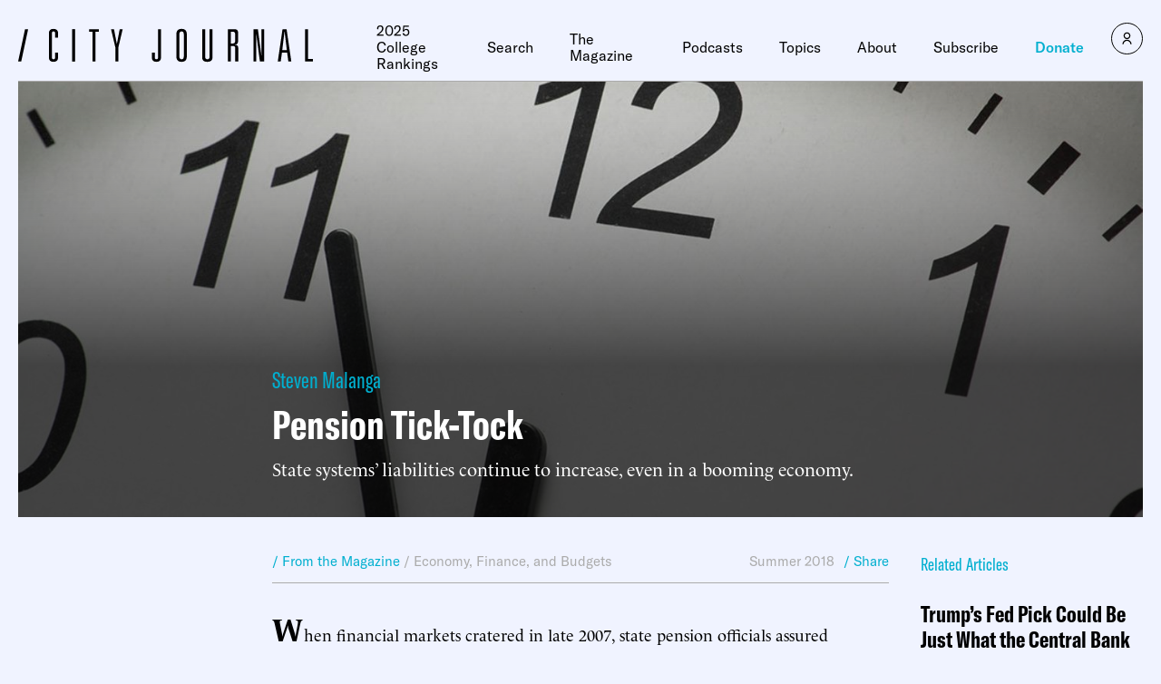

--- FILE ---
content_type: text/javascript;charset=utf-8
request_url: https://p1cluster.cxense.com/p1.js
body_size: 98
content:
cX.library.onP1('2lcczjkcxqrruzd0fpblgm96o');


--- FILE ---
content_type: text/javascript;charset=utf-8
request_url: https://id.cxense.com/public/user/id?json=%7B%22identities%22%3A%5B%7B%22type%22%3A%22ckp%22%2C%22id%22%3A%22ml47fxojb2gvgpu3%22%7D%2C%7B%22type%22%3A%22lst%22%2C%22id%22%3A%222lcczjkcxqrruzd0fpblgm96o%22%7D%2C%7B%22type%22%3A%22cst%22%2C%22id%22%3A%222lcczjkcxqrruzd0fpblgm96o%22%7D%5D%7D&callback=cXJsonpCB1
body_size: 203
content:
/**/
cXJsonpCB1({"httpStatus":200,"response":{"userId":"cx:1734hrxut77toy8u5qmltw17p:9n563kai0psa","newUser":false}})